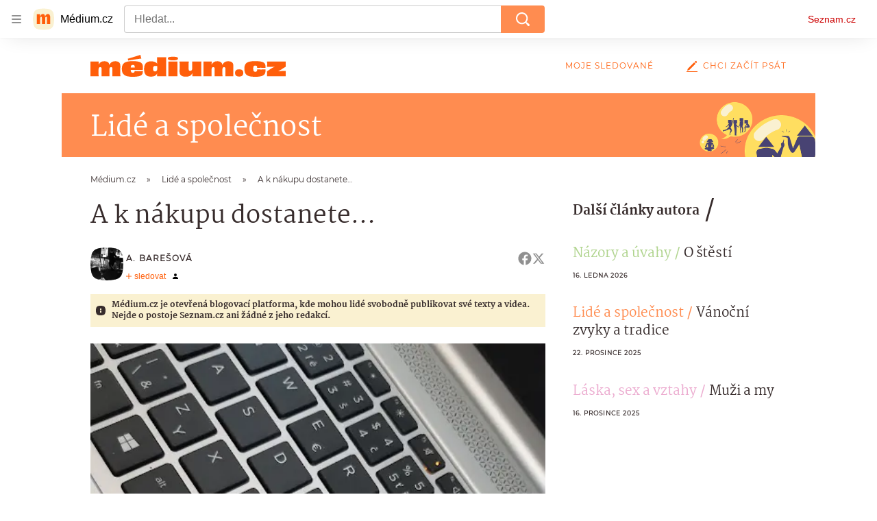

--- FILE ---
content_type: image/svg+xml
request_url: https://d8-a.sdn.cz/d_8/c_static_gR_J/kBgHC/illustration-banner.svg
body_size: 2001
content:
<svg width="320" height="141" viewBox="0 0 320 141" fill="none" xmlns="http://www.w3.org/2000/svg"><mask id="a" maskUnits="userSpaceOnUse" x="0" y="0" width="320" height="141"><path fill="#FAF1D1" d="M0 0h320v141H0z"/></mask><g mask="url(#a)"><path d="M290.296 22.787l15.645 31.28-78.747 24.99-4.393-8.785 67.495-47.485z" fill="#B0D58E"/><path d="M305.105 54.485l-15.645-31.28 33.563-14.887.498 36.273-18.416 9.894zM203.551 68.92l19.766 1.095 2.197 4.392 2.196 4.392-10.979 16.473-38.432 5.495-2.197-4.392 27.449-27.456z" fill="#819371"/><circle cx="205.749" cy="84.292" r="4.911" transform="rotate(63.428 205.749 84.292)" fill="#FAF1D1"/><path fill-rule="evenodd" clip-rule="evenodd" d="M176.66 98.43l26.353-13.18.337.673-26.353 13.18-.337-.673z" fill="#FAF1D1"/><path d="M213.358 50.25l2.856-2.322 1.309-3.366 1.933 2.137 4.381-.677-2.591 3.708.568 3.214-2.641-.633-2.832 1.48-.185-2.304-2.798-1.236z" fill="#484373"/><path d="M190.499 20.239l1.969-1.601.902-2.32 1.332 1.473 3.019-.467-1.785 2.556.391 2.215-1.82-.436-1.952 1.02-.128-1.588-1.928-.852z" fill="#819371"/><path d="M168.194 50.322l2.846-2.124 1.069-3.368 2.305 2.421 4.658-.258-2.417 3.593.941 3.402-2.915-.928-2.906 1.249-.435-2.415-3.146-1.572zM264.998 120.786l-1.097 2.288.175 2.483-1.834-.764-2.531 1.712.524-3.074-1.3-1.837 1.833-.382 1.33-1.755.792 1.381 2.108-.052zM235.692 110.624l1.968-1.6.903-2.32 1.332 1.473 3.019-.468-1.785 2.557.391 2.215-1.821-.436-1.951 1.019-.128-1.587-1.928-.853zM286.845 95.135l-4.979.89-2.725 3.914-.38-4.042-6.467-.727 6.341-2.847.3-5.02 2.509 3.49 3.532-1.318-1.789 3.403 3.658 2.257zM230.744 7.52l4.7 1.865 4.379-1.89-1.807 3.636 5.114 4.025-6.89-.92-2.9 4.108-.293-4.288-3.696-.741 3.313-1.95-1.92-3.845zM79.558 9.54l3.646 1.448L86.6 9.522l-1.401 2.82 3.966 3.122-5.344-.714-2.25 3.187-.227-3.326-2.867-.575 2.57-1.512-1.49-2.983zM44.16 19.536l2.894 1.756 4.266-1.756-1.371 3.823 2.894 2.482h-4.548l-2.068 3.307-.827-3.307-3.722-.828 2.895-2.067-.414-3.41zM76.053 21.81l3.646 1.447 3.396-1.466-1.401 2.82 3.966 3.123-5.344-.714-2.25 3.187-.227-3.326-2.867-.575 2.57-1.513-1.49-2.983z" fill="#484373"/><path d="M59.772 18.745l3.37-.98.663-4.093 1.697 2.653 3.026-.632-1.67 3.052 1.39 2.568-2.785-.515-1.969 2.161.026-2.981-3.748-1.233z" fill="#B0D58E"/><path d="M109.306 14.058l2.216-1.802 1.015-2.61 1.499 1.657 3.398-.526-2.009 2.877.44 2.493-2.049-.491-2.196 1.147-.144-1.786-2.17-.96zM118.933 29.676l-1.527-1.241-.7-1.8-1.034 1.143-2.341-.363 1.384 1.983-.303 1.718 1.412-.338 1.514.79.099-1.23 1.496-.662zM34.8 35.519l-1.528-1.242-.7-1.8-1.033 1.143-2.342-.362 1.385 1.982-.303 1.719 1.412-.339 1.514.791.099-1.231 1.495-.661zM91.472 127.248l-1.527-1.242-.7-1.799-1.033 1.142-2.342-.362 1.385 1.982-.303 1.719 1.412-.339 1.514.791.099-1.231 1.495-.661zM47.069 39.024l-1.527-1.241-.7-1.8-1.033 1.143-2.342-.363 1.385 1.983-.304 1.718 1.412-.338 1.514.79.1-1.23 1.495-.662zM128.281 77.001l-1.527-1.241-.7-1.8-1.033 1.143-2.342-.363 1.385 1.983-.304 1.719 1.412-.339 1.514.79.099-1.23 1.496-.662zM114.843 116.147l-1.527-1.242-.7-1.799-1.033 1.142-2.342-.362 1.385 1.983-.304 1.718 1.412-.338 1.514.79.099-1.231 1.496-.661zM104.429 5.137l1.527-1.241.7-1.8 1.033 1.143 2.342-.363-1.385 1.983.304 1.719-1.412-.339-1.514.79-.099-1.23-1.496-.662zM28.475 47.204l1.527-1.241.7-1.8 1.033 1.143 2.342-.363-1.385 1.983.304 1.718-1.412-.338-1.514.79-.1-1.23-1.495-.662zM104.429 121.989l1.527-1.241.7-1.8 1.033 1.143 2.342-.363-1.385 1.983.304 1.718-1.412-.338-1.514.791-.099-1.231-1.496-.662zM34.318 136.596l1.527-1.242.7-1.799 1.033 1.142 2.342-.362-1.385 1.983.303 1.718-1.412-.338-1.514.79-.098-1.231-1.496-.661zM52.037 133.009l1.709-1.389.782-2.014 1.157 1.279 2.62-.406-1.55 2.219.34 1.923-1.58-.379-1.694.885-.11-1.378-1.674-.74zM77.468 130.656l-2.904.104-2.426 1.497-.2-2.266-3.083-1.657 3.397-1.104 1.172-2.294 1.362 1.655 2.488.416-.98 1.539 1.174 2.11z" fill="#484373"/><path d="M93.67 121.557l2.67-1.149 1.718-2.275 1.008 2.039 3.473.428-2.766 2.26-.26 2.563-1.87-1.049-2.47.514.356-1.789-1.86-1.542z" fill="#B0D58E"/><path d="M21.224 136.828l1.15.733 1.334.067-.525.928.75 1.46-1.606-.477-1.063.574-.085-1.002-.85-.822.787-.334.108-1.127zM85.336 40.744l-.827-2.068-2.481-.826 1.654-1.241-.653-2.662 2.307 1.835 2.068-.827-.414 2.067 1.654 1.241-2.067.61-1.24 1.871zM89.023 71.947l2.192-.396 1.307-2.265.884 1.87 2.74-.107-2.261 1.892.396 2.192-1.943-.82-1.547 1.372-.184-2.148-1.584-1.59zM129.74 100.923l-.827-2.068-2.481-.826 1.654-1.242-.652-2.661 2.306 1.835 2.068-.827-.414 2.067 1.654 1.241-2.651.027-.657 2.454zM76.918 41.863l-3.862.691-2.114 3.036-.295-3.136-5.016-.563 4.918-2.21.233-3.893 1.946 2.707 2.74-1.022-1.388 2.64 2.838 1.75z" fill="#484373"/><path d="M39.914 47.298l3.957 2.208 3.57-1.404-1.327 3.47 4.225 3.668-5.376-1.041-1.943 4.242-2.008-4.242-5.69-1.364 5.232-1.818-.64-3.719z" fill="#B0D58E"/><path d="M139.981 92.426l-3.24-3.168-3.812.42 2.189-3.001-3.116-4.647 4.915 2.413 2.986-3.584.826 4.62 5.134 2.807-5.524.382-.358 3.758zM117.621 82.354l3.957 2.208 3.569-1.405-1.326 3.47 4.225 3.668-5.376-1.04-1.943 4.241-2.008-4.242-5.69-1.364 5.232-1.817-.64-3.72zM103.691 62.658l2.856 1.594 2.577-1.014-.957 2.506 3.05 2.648-3.881-.752-1.403 3.063-1.449-3.063-4.109-.985 3.777-1.312-.461-2.685zM59.78 57.23l3.956 2.209 3.57-1.405-1.327 3.47 4.225 3.668-5.376-1.04-1.943 4.241-2.007-4.242-5.69-1.364 5.23-1.817-.639-3.72zM84.902 57.23l3.957 2.209 3.57-1.405-1.327 3.47 4.225 3.668-5.376-1.04-1.943 4.241-2.007-4.242-5.69-1.364 5.231-1.817-.64-3.72z" fill="#484373"/><path d="M102.431 73.005l3.956 2.209 3.57-1.405-1.327 3.47 4.225 3.668-5.376-1.04-1.943 4.241-2.007-4.242-5.69-1.364 5.231-1.817-.639-3.72z" fill="#819371"/><path d="M73.772 53.082l2.985 1.666 2.694-1.06-1.001 2.619 3.188 2.767-4.057-.785-1.466 3.2-1.514-3.2-4.294-1.03 3.947-1.37-.482-2.807zM73.772 65.351l2.985 1.666 2.694-1.06-1.001 2.62 3.188 2.767-4.057-.786-1.466 3.2-1.514-3.2-4.294-1.03 3.947-1.37-.482-2.807zM113.745 73.457l1.761.983 1.589-.625-.591 1.544 1.881 1.633-2.393-.463-.865 1.888-.894-1.888-2.533-.608 2.329-.808-.284-1.656zM120.542 106.308l3.956 2.209 3.57-1.405-1.327 3.47 4.225 3.668-5.376-1.041-1.943 4.242-2.007-4.242-5.69-1.364 5.231-1.817-.639-3.72zM54.434 46.35l3.647 1.446 3.396-1.466-1.401 2.82 3.966 3.123-5.344-.715-2.25 3.188-.227-3.327-2.867-.575 2.57-1.512-1.49-2.983zM136.232 97.764l3.646 1.447 3.396-1.466-1.401 2.821 3.967 3.122-5.345-.715-2.249 3.188-.228-3.327-2.867-.575 2.57-1.512-1.489-2.983zM55.603 30.574l3.647 1.447 3.396-1.466-1.401 2.82 3.966 3.122-5.344-.714-2.25 3.188-.227-3.327-2.867-.575 2.57-1.512-1.49-2.983zM95.605 31.047l2.761 1.096 2.572-1.11-1.061 2.136 3.004 2.364-4.047-.541-1.704 2.414-.172-2.52-2.171-.435 1.946-1.145-1.128-2.259zM93.79 14.499l5.89 2.342 5.487-2.374-2.264 4.567 6.407 5.053-8.633-1.155-3.634 5.16-.368-5.384-4.63-.93 4.15-2.45-2.404-4.829z" fill="#484373"/></g></svg>